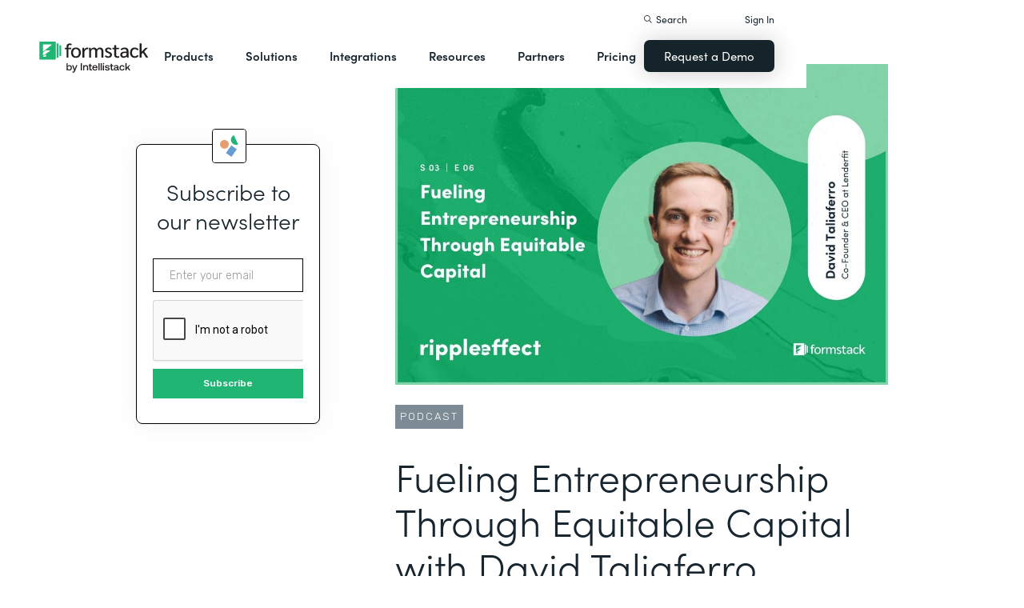

--- FILE ---
content_type: text/html; charset=utf-8
request_url: https://www.google.com/recaptcha/api2/anchor?ar=1&k=6LcLY4UqAAAAAM53qxFkqVoSwsSBfRlgB6rWtePW&co=aHR0cHM6Ly9zZWVrci5mb3Jtc3RhY2suY29tOjQ0Mw..&hl=en&v=PoyoqOPhxBO7pBk68S4YbpHZ&size=normal&anchor-ms=20000&execute-ms=30000&cb=x4l63bapjj95
body_size: 49333
content:
<!DOCTYPE HTML><html dir="ltr" lang="en"><head><meta http-equiv="Content-Type" content="text/html; charset=UTF-8">
<meta http-equiv="X-UA-Compatible" content="IE=edge">
<title>reCAPTCHA</title>
<style type="text/css">
/* cyrillic-ext */
@font-face {
  font-family: 'Roboto';
  font-style: normal;
  font-weight: 400;
  font-stretch: 100%;
  src: url(//fonts.gstatic.com/s/roboto/v48/KFO7CnqEu92Fr1ME7kSn66aGLdTylUAMa3GUBHMdazTgWw.woff2) format('woff2');
  unicode-range: U+0460-052F, U+1C80-1C8A, U+20B4, U+2DE0-2DFF, U+A640-A69F, U+FE2E-FE2F;
}
/* cyrillic */
@font-face {
  font-family: 'Roboto';
  font-style: normal;
  font-weight: 400;
  font-stretch: 100%;
  src: url(//fonts.gstatic.com/s/roboto/v48/KFO7CnqEu92Fr1ME7kSn66aGLdTylUAMa3iUBHMdazTgWw.woff2) format('woff2');
  unicode-range: U+0301, U+0400-045F, U+0490-0491, U+04B0-04B1, U+2116;
}
/* greek-ext */
@font-face {
  font-family: 'Roboto';
  font-style: normal;
  font-weight: 400;
  font-stretch: 100%;
  src: url(//fonts.gstatic.com/s/roboto/v48/KFO7CnqEu92Fr1ME7kSn66aGLdTylUAMa3CUBHMdazTgWw.woff2) format('woff2');
  unicode-range: U+1F00-1FFF;
}
/* greek */
@font-face {
  font-family: 'Roboto';
  font-style: normal;
  font-weight: 400;
  font-stretch: 100%;
  src: url(//fonts.gstatic.com/s/roboto/v48/KFO7CnqEu92Fr1ME7kSn66aGLdTylUAMa3-UBHMdazTgWw.woff2) format('woff2');
  unicode-range: U+0370-0377, U+037A-037F, U+0384-038A, U+038C, U+038E-03A1, U+03A3-03FF;
}
/* math */
@font-face {
  font-family: 'Roboto';
  font-style: normal;
  font-weight: 400;
  font-stretch: 100%;
  src: url(//fonts.gstatic.com/s/roboto/v48/KFO7CnqEu92Fr1ME7kSn66aGLdTylUAMawCUBHMdazTgWw.woff2) format('woff2');
  unicode-range: U+0302-0303, U+0305, U+0307-0308, U+0310, U+0312, U+0315, U+031A, U+0326-0327, U+032C, U+032F-0330, U+0332-0333, U+0338, U+033A, U+0346, U+034D, U+0391-03A1, U+03A3-03A9, U+03B1-03C9, U+03D1, U+03D5-03D6, U+03F0-03F1, U+03F4-03F5, U+2016-2017, U+2034-2038, U+203C, U+2040, U+2043, U+2047, U+2050, U+2057, U+205F, U+2070-2071, U+2074-208E, U+2090-209C, U+20D0-20DC, U+20E1, U+20E5-20EF, U+2100-2112, U+2114-2115, U+2117-2121, U+2123-214F, U+2190, U+2192, U+2194-21AE, U+21B0-21E5, U+21F1-21F2, U+21F4-2211, U+2213-2214, U+2216-22FF, U+2308-230B, U+2310, U+2319, U+231C-2321, U+2336-237A, U+237C, U+2395, U+239B-23B7, U+23D0, U+23DC-23E1, U+2474-2475, U+25AF, U+25B3, U+25B7, U+25BD, U+25C1, U+25CA, U+25CC, U+25FB, U+266D-266F, U+27C0-27FF, U+2900-2AFF, U+2B0E-2B11, U+2B30-2B4C, U+2BFE, U+3030, U+FF5B, U+FF5D, U+1D400-1D7FF, U+1EE00-1EEFF;
}
/* symbols */
@font-face {
  font-family: 'Roboto';
  font-style: normal;
  font-weight: 400;
  font-stretch: 100%;
  src: url(//fonts.gstatic.com/s/roboto/v48/KFO7CnqEu92Fr1ME7kSn66aGLdTylUAMaxKUBHMdazTgWw.woff2) format('woff2');
  unicode-range: U+0001-000C, U+000E-001F, U+007F-009F, U+20DD-20E0, U+20E2-20E4, U+2150-218F, U+2190, U+2192, U+2194-2199, U+21AF, U+21E6-21F0, U+21F3, U+2218-2219, U+2299, U+22C4-22C6, U+2300-243F, U+2440-244A, U+2460-24FF, U+25A0-27BF, U+2800-28FF, U+2921-2922, U+2981, U+29BF, U+29EB, U+2B00-2BFF, U+4DC0-4DFF, U+FFF9-FFFB, U+10140-1018E, U+10190-1019C, U+101A0, U+101D0-101FD, U+102E0-102FB, U+10E60-10E7E, U+1D2C0-1D2D3, U+1D2E0-1D37F, U+1F000-1F0FF, U+1F100-1F1AD, U+1F1E6-1F1FF, U+1F30D-1F30F, U+1F315, U+1F31C, U+1F31E, U+1F320-1F32C, U+1F336, U+1F378, U+1F37D, U+1F382, U+1F393-1F39F, U+1F3A7-1F3A8, U+1F3AC-1F3AF, U+1F3C2, U+1F3C4-1F3C6, U+1F3CA-1F3CE, U+1F3D4-1F3E0, U+1F3ED, U+1F3F1-1F3F3, U+1F3F5-1F3F7, U+1F408, U+1F415, U+1F41F, U+1F426, U+1F43F, U+1F441-1F442, U+1F444, U+1F446-1F449, U+1F44C-1F44E, U+1F453, U+1F46A, U+1F47D, U+1F4A3, U+1F4B0, U+1F4B3, U+1F4B9, U+1F4BB, U+1F4BF, U+1F4C8-1F4CB, U+1F4D6, U+1F4DA, U+1F4DF, U+1F4E3-1F4E6, U+1F4EA-1F4ED, U+1F4F7, U+1F4F9-1F4FB, U+1F4FD-1F4FE, U+1F503, U+1F507-1F50B, U+1F50D, U+1F512-1F513, U+1F53E-1F54A, U+1F54F-1F5FA, U+1F610, U+1F650-1F67F, U+1F687, U+1F68D, U+1F691, U+1F694, U+1F698, U+1F6AD, U+1F6B2, U+1F6B9-1F6BA, U+1F6BC, U+1F6C6-1F6CF, U+1F6D3-1F6D7, U+1F6E0-1F6EA, U+1F6F0-1F6F3, U+1F6F7-1F6FC, U+1F700-1F7FF, U+1F800-1F80B, U+1F810-1F847, U+1F850-1F859, U+1F860-1F887, U+1F890-1F8AD, U+1F8B0-1F8BB, U+1F8C0-1F8C1, U+1F900-1F90B, U+1F93B, U+1F946, U+1F984, U+1F996, U+1F9E9, U+1FA00-1FA6F, U+1FA70-1FA7C, U+1FA80-1FA89, U+1FA8F-1FAC6, U+1FACE-1FADC, U+1FADF-1FAE9, U+1FAF0-1FAF8, U+1FB00-1FBFF;
}
/* vietnamese */
@font-face {
  font-family: 'Roboto';
  font-style: normal;
  font-weight: 400;
  font-stretch: 100%;
  src: url(//fonts.gstatic.com/s/roboto/v48/KFO7CnqEu92Fr1ME7kSn66aGLdTylUAMa3OUBHMdazTgWw.woff2) format('woff2');
  unicode-range: U+0102-0103, U+0110-0111, U+0128-0129, U+0168-0169, U+01A0-01A1, U+01AF-01B0, U+0300-0301, U+0303-0304, U+0308-0309, U+0323, U+0329, U+1EA0-1EF9, U+20AB;
}
/* latin-ext */
@font-face {
  font-family: 'Roboto';
  font-style: normal;
  font-weight: 400;
  font-stretch: 100%;
  src: url(//fonts.gstatic.com/s/roboto/v48/KFO7CnqEu92Fr1ME7kSn66aGLdTylUAMa3KUBHMdazTgWw.woff2) format('woff2');
  unicode-range: U+0100-02BA, U+02BD-02C5, U+02C7-02CC, U+02CE-02D7, U+02DD-02FF, U+0304, U+0308, U+0329, U+1D00-1DBF, U+1E00-1E9F, U+1EF2-1EFF, U+2020, U+20A0-20AB, U+20AD-20C0, U+2113, U+2C60-2C7F, U+A720-A7FF;
}
/* latin */
@font-face {
  font-family: 'Roboto';
  font-style: normal;
  font-weight: 400;
  font-stretch: 100%;
  src: url(//fonts.gstatic.com/s/roboto/v48/KFO7CnqEu92Fr1ME7kSn66aGLdTylUAMa3yUBHMdazQ.woff2) format('woff2');
  unicode-range: U+0000-00FF, U+0131, U+0152-0153, U+02BB-02BC, U+02C6, U+02DA, U+02DC, U+0304, U+0308, U+0329, U+2000-206F, U+20AC, U+2122, U+2191, U+2193, U+2212, U+2215, U+FEFF, U+FFFD;
}
/* cyrillic-ext */
@font-face {
  font-family: 'Roboto';
  font-style: normal;
  font-weight: 500;
  font-stretch: 100%;
  src: url(//fonts.gstatic.com/s/roboto/v48/KFO7CnqEu92Fr1ME7kSn66aGLdTylUAMa3GUBHMdazTgWw.woff2) format('woff2');
  unicode-range: U+0460-052F, U+1C80-1C8A, U+20B4, U+2DE0-2DFF, U+A640-A69F, U+FE2E-FE2F;
}
/* cyrillic */
@font-face {
  font-family: 'Roboto';
  font-style: normal;
  font-weight: 500;
  font-stretch: 100%;
  src: url(//fonts.gstatic.com/s/roboto/v48/KFO7CnqEu92Fr1ME7kSn66aGLdTylUAMa3iUBHMdazTgWw.woff2) format('woff2');
  unicode-range: U+0301, U+0400-045F, U+0490-0491, U+04B0-04B1, U+2116;
}
/* greek-ext */
@font-face {
  font-family: 'Roboto';
  font-style: normal;
  font-weight: 500;
  font-stretch: 100%;
  src: url(//fonts.gstatic.com/s/roboto/v48/KFO7CnqEu92Fr1ME7kSn66aGLdTylUAMa3CUBHMdazTgWw.woff2) format('woff2');
  unicode-range: U+1F00-1FFF;
}
/* greek */
@font-face {
  font-family: 'Roboto';
  font-style: normal;
  font-weight: 500;
  font-stretch: 100%;
  src: url(//fonts.gstatic.com/s/roboto/v48/KFO7CnqEu92Fr1ME7kSn66aGLdTylUAMa3-UBHMdazTgWw.woff2) format('woff2');
  unicode-range: U+0370-0377, U+037A-037F, U+0384-038A, U+038C, U+038E-03A1, U+03A3-03FF;
}
/* math */
@font-face {
  font-family: 'Roboto';
  font-style: normal;
  font-weight: 500;
  font-stretch: 100%;
  src: url(//fonts.gstatic.com/s/roboto/v48/KFO7CnqEu92Fr1ME7kSn66aGLdTylUAMawCUBHMdazTgWw.woff2) format('woff2');
  unicode-range: U+0302-0303, U+0305, U+0307-0308, U+0310, U+0312, U+0315, U+031A, U+0326-0327, U+032C, U+032F-0330, U+0332-0333, U+0338, U+033A, U+0346, U+034D, U+0391-03A1, U+03A3-03A9, U+03B1-03C9, U+03D1, U+03D5-03D6, U+03F0-03F1, U+03F4-03F5, U+2016-2017, U+2034-2038, U+203C, U+2040, U+2043, U+2047, U+2050, U+2057, U+205F, U+2070-2071, U+2074-208E, U+2090-209C, U+20D0-20DC, U+20E1, U+20E5-20EF, U+2100-2112, U+2114-2115, U+2117-2121, U+2123-214F, U+2190, U+2192, U+2194-21AE, U+21B0-21E5, U+21F1-21F2, U+21F4-2211, U+2213-2214, U+2216-22FF, U+2308-230B, U+2310, U+2319, U+231C-2321, U+2336-237A, U+237C, U+2395, U+239B-23B7, U+23D0, U+23DC-23E1, U+2474-2475, U+25AF, U+25B3, U+25B7, U+25BD, U+25C1, U+25CA, U+25CC, U+25FB, U+266D-266F, U+27C0-27FF, U+2900-2AFF, U+2B0E-2B11, U+2B30-2B4C, U+2BFE, U+3030, U+FF5B, U+FF5D, U+1D400-1D7FF, U+1EE00-1EEFF;
}
/* symbols */
@font-face {
  font-family: 'Roboto';
  font-style: normal;
  font-weight: 500;
  font-stretch: 100%;
  src: url(//fonts.gstatic.com/s/roboto/v48/KFO7CnqEu92Fr1ME7kSn66aGLdTylUAMaxKUBHMdazTgWw.woff2) format('woff2');
  unicode-range: U+0001-000C, U+000E-001F, U+007F-009F, U+20DD-20E0, U+20E2-20E4, U+2150-218F, U+2190, U+2192, U+2194-2199, U+21AF, U+21E6-21F0, U+21F3, U+2218-2219, U+2299, U+22C4-22C6, U+2300-243F, U+2440-244A, U+2460-24FF, U+25A0-27BF, U+2800-28FF, U+2921-2922, U+2981, U+29BF, U+29EB, U+2B00-2BFF, U+4DC0-4DFF, U+FFF9-FFFB, U+10140-1018E, U+10190-1019C, U+101A0, U+101D0-101FD, U+102E0-102FB, U+10E60-10E7E, U+1D2C0-1D2D3, U+1D2E0-1D37F, U+1F000-1F0FF, U+1F100-1F1AD, U+1F1E6-1F1FF, U+1F30D-1F30F, U+1F315, U+1F31C, U+1F31E, U+1F320-1F32C, U+1F336, U+1F378, U+1F37D, U+1F382, U+1F393-1F39F, U+1F3A7-1F3A8, U+1F3AC-1F3AF, U+1F3C2, U+1F3C4-1F3C6, U+1F3CA-1F3CE, U+1F3D4-1F3E0, U+1F3ED, U+1F3F1-1F3F3, U+1F3F5-1F3F7, U+1F408, U+1F415, U+1F41F, U+1F426, U+1F43F, U+1F441-1F442, U+1F444, U+1F446-1F449, U+1F44C-1F44E, U+1F453, U+1F46A, U+1F47D, U+1F4A3, U+1F4B0, U+1F4B3, U+1F4B9, U+1F4BB, U+1F4BF, U+1F4C8-1F4CB, U+1F4D6, U+1F4DA, U+1F4DF, U+1F4E3-1F4E6, U+1F4EA-1F4ED, U+1F4F7, U+1F4F9-1F4FB, U+1F4FD-1F4FE, U+1F503, U+1F507-1F50B, U+1F50D, U+1F512-1F513, U+1F53E-1F54A, U+1F54F-1F5FA, U+1F610, U+1F650-1F67F, U+1F687, U+1F68D, U+1F691, U+1F694, U+1F698, U+1F6AD, U+1F6B2, U+1F6B9-1F6BA, U+1F6BC, U+1F6C6-1F6CF, U+1F6D3-1F6D7, U+1F6E0-1F6EA, U+1F6F0-1F6F3, U+1F6F7-1F6FC, U+1F700-1F7FF, U+1F800-1F80B, U+1F810-1F847, U+1F850-1F859, U+1F860-1F887, U+1F890-1F8AD, U+1F8B0-1F8BB, U+1F8C0-1F8C1, U+1F900-1F90B, U+1F93B, U+1F946, U+1F984, U+1F996, U+1F9E9, U+1FA00-1FA6F, U+1FA70-1FA7C, U+1FA80-1FA89, U+1FA8F-1FAC6, U+1FACE-1FADC, U+1FADF-1FAE9, U+1FAF0-1FAF8, U+1FB00-1FBFF;
}
/* vietnamese */
@font-face {
  font-family: 'Roboto';
  font-style: normal;
  font-weight: 500;
  font-stretch: 100%;
  src: url(//fonts.gstatic.com/s/roboto/v48/KFO7CnqEu92Fr1ME7kSn66aGLdTylUAMa3OUBHMdazTgWw.woff2) format('woff2');
  unicode-range: U+0102-0103, U+0110-0111, U+0128-0129, U+0168-0169, U+01A0-01A1, U+01AF-01B0, U+0300-0301, U+0303-0304, U+0308-0309, U+0323, U+0329, U+1EA0-1EF9, U+20AB;
}
/* latin-ext */
@font-face {
  font-family: 'Roboto';
  font-style: normal;
  font-weight: 500;
  font-stretch: 100%;
  src: url(//fonts.gstatic.com/s/roboto/v48/KFO7CnqEu92Fr1ME7kSn66aGLdTylUAMa3KUBHMdazTgWw.woff2) format('woff2');
  unicode-range: U+0100-02BA, U+02BD-02C5, U+02C7-02CC, U+02CE-02D7, U+02DD-02FF, U+0304, U+0308, U+0329, U+1D00-1DBF, U+1E00-1E9F, U+1EF2-1EFF, U+2020, U+20A0-20AB, U+20AD-20C0, U+2113, U+2C60-2C7F, U+A720-A7FF;
}
/* latin */
@font-face {
  font-family: 'Roboto';
  font-style: normal;
  font-weight: 500;
  font-stretch: 100%;
  src: url(//fonts.gstatic.com/s/roboto/v48/KFO7CnqEu92Fr1ME7kSn66aGLdTylUAMa3yUBHMdazQ.woff2) format('woff2');
  unicode-range: U+0000-00FF, U+0131, U+0152-0153, U+02BB-02BC, U+02C6, U+02DA, U+02DC, U+0304, U+0308, U+0329, U+2000-206F, U+20AC, U+2122, U+2191, U+2193, U+2212, U+2215, U+FEFF, U+FFFD;
}
/* cyrillic-ext */
@font-face {
  font-family: 'Roboto';
  font-style: normal;
  font-weight: 900;
  font-stretch: 100%;
  src: url(//fonts.gstatic.com/s/roboto/v48/KFO7CnqEu92Fr1ME7kSn66aGLdTylUAMa3GUBHMdazTgWw.woff2) format('woff2');
  unicode-range: U+0460-052F, U+1C80-1C8A, U+20B4, U+2DE0-2DFF, U+A640-A69F, U+FE2E-FE2F;
}
/* cyrillic */
@font-face {
  font-family: 'Roboto';
  font-style: normal;
  font-weight: 900;
  font-stretch: 100%;
  src: url(//fonts.gstatic.com/s/roboto/v48/KFO7CnqEu92Fr1ME7kSn66aGLdTylUAMa3iUBHMdazTgWw.woff2) format('woff2');
  unicode-range: U+0301, U+0400-045F, U+0490-0491, U+04B0-04B1, U+2116;
}
/* greek-ext */
@font-face {
  font-family: 'Roboto';
  font-style: normal;
  font-weight: 900;
  font-stretch: 100%;
  src: url(//fonts.gstatic.com/s/roboto/v48/KFO7CnqEu92Fr1ME7kSn66aGLdTylUAMa3CUBHMdazTgWw.woff2) format('woff2');
  unicode-range: U+1F00-1FFF;
}
/* greek */
@font-face {
  font-family: 'Roboto';
  font-style: normal;
  font-weight: 900;
  font-stretch: 100%;
  src: url(//fonts.gstatic.com/s/roboto/v48/KFO7CnqEu92Fr1ME7kSn66aGLdTylUAMa3-UBHMdazTgWw.woff2) format('woff2');
  unicode-range: U+0370-0377, U+037A-037F, U+0384-038A, U+038C, U+038E-03A1, U+03A3-03FF;
}
/* math */
@font-face {
  font-family: 'Roboto';
  font-style: normal;
  font-weight: 900;
  font-stretch: 100%;
  src: url(//fonts.gstatic.com/s/roboto/v48/KFO7CnqEu92Fr1ME7kSn66aGLdTylUAMawCUBHMdazTgWw.woff2) format('woff2');
  unicode-range: U+0302-0303, U+0305, U+0307-0308, U+0310, U+0312, U+0315, U+031A, U+0326-0327, U+032C, U+032F-0330, U+0332-0333, U+0338, U+033A, U+0346, U+034D, U+0391-03A1, U+03A3-03A9, U+03B1-03C9, U+03D1, U+03D5-03D6, U+03F0-03F1, U+03F4-03F5, U+2016-2017, U+2034-2038, U+203C, U+2040, U+2043, U+2047, U+2050, U+2057, U+205F, U+2070-2071, U+2074-208E, U+2090-209C, U+20D0-20DC, U+20E1, U+20E5-20EF, U+2100-2112, U+2114-2115, U+2117-2121, U+2123-214F, U+2190, U+2192, U+2194-21AE, U+21B0-21E5, U+21F1-21F2, U+21F4-2211, U+2213-2214, U+2216-22FF, U+2308-230B, U+2310, U+2319, U+231C-2321, U+2336-237A, U+237C, U+2395, U+239B-23B7, U+23D0, U+23DC-23E1, U+2474-2475, U+25AF, U+25B3, U+25B7, U+25BD, U+25C1, U+25CA, U+25CC, U+25FB, U+266D-266F, U+27C0-27FF, U+2900-2AFF, U+2B0E-2B11, U+2B30-2B4C, U+2BFE, U+3030, U+FF5B, U+FF5D, U+1D400-1D7FF, U+1EE00-1EEFF;
}
/* symbols */
@font-face {
  font-family: 'Roboto';
  font-style: normal;
  font-weight: 900;
  font-stretch: 100%;
  src: url(//fonts.gstatic.com/s/roboto/v48/KFO7CnqEu92Fr1ME7kSn66aGLdTylUAMaxKUBHMdazTgWw.woff2) format('woff2');
  unicode-range: U+0001-000C, U+000E-001F, U+007F-009F, U+20DD-20E0, U+20E2-20E4, U+2150-218F, U+2190, U+2192, U+2194-2199, U+21AF, U+21E6-21F0, U+21F3, U+2218-2219, U+2299, U+22C4-22C6, U+2300-243F, U+2440-244A, U+2460-24FF, U+25A0-27BF, U+2800-28FF, U+2921-2922, U+2981, U+29BF, U+29EB, U+2B00-2BFF, U+4DC0-4DFF, U+FFF9-FFFB, U+10140-1018E, U+10190-1019C, U+101A0, U+101D0-101FD, U+102E0-102FB, U+10E60-10E7E, U+1D2C0-1D2D3, U+1D2E0-1D37F, U+1F000-1F0FF, U+1F100-1F1AD, U+1F1E6-1F1FF, U+1F30D-1F30F, U+1F315, U+1F31C, U+1F31E, U+1F320-1F32C, U+1F336, U+1F378, U+1F37D, U+1F382, U+1F393-1F39F, U+1F3A7-1F3A8, U+1F3AC-1F3AF, U+1F3C2, U+1F3C4-1F3C6, U+1F3CA-1F3CE, U+1F3D4-1F3E0, U+1F3ED, U+1F3F1-1F3F3, U+1F3F5-1F3F7, U+1F408, U+1F415, U+1F41F, U+1F426, U+1F43F, U+1F441-1F442, U+1F444, U+1F446-1F449, U+1F44C-1F44E, U+1F453, U+1F46A, U+1F47D, U+1F4A3, U+1F4B0, U+1F4B3, U+1F4B9, U+1F4BB, U+1F4BF, U+1F4C8-1F4CB, U+1F4D6, U+1F4DA, U+1F4DF, U+1F4E3-1F4E6, U+1F4EA-1F4ED, U+1F4F7, U+1F4F9-1F4FB, U+1F4FD-1F4FE, U+1F503, U+1F507-1F50B, U+1F50D, U+1F512-1F513, U+1F53E-1F54A, U+1F54F-1F5FA, U+1F610, U+1F650-1F67F, U+1F687, U+1F68D, U+1F691, U+1F694, U+1F698, U+1F6AD, U+1F6B2, U+1F6B9-1F6BA, U+1F6BC, U+1F6C6-1F6CF, U+1F6D3-1F6D7, U+1F6E0-1F6EA, U+1F6F0-1F6F3, U+1F6F7-1F6FC, U+1F700-1F7FF, U+1F800-1F80B, U+1F810-1F847, U+1F850-1F859, U+1F860-1F887, U+1F890-1F8AD, U+1F8B0-1F8BB, U+1F8C0-1F8C1, U+1F900-1F90B, U+1F93B, U+1F946, U+1F984, U+1F996, U+1F9E9, U+1FA00-1FA6F, U+1FA70-1FA7C, U+1FA80-1FA89, U+1FA8F-1FAC6, U+1FACE-1FADC, U+1FADF-1FAE9, U+1FAF0-1FAF8, U+1FB00-1FBFF;
}
/* vietnamese */
@font-face {
  font-family: 'Roboto';
  font-style: normal;
  font-weight: 900;
  font-stretch: 100%;
  src: url(//fonts.gstatic.com/s/roboto/v48/KFO7CnqEu92Fr1ME7kSn66aGLdTylUAMa3OUBHMdazTgWw.woff2) format('woff2');
  unicode-range: U+0102-0103, U+0110-0111, U+0128-0129, U+0168-0169, U+01A0-01A1, U+01AF-01B0, U+0300-0301, U+0303-0304, U+0308-0309, U+0323, U+0329, U+1EA0-1EF9, U+20AB;
}
/* latin-ext */
@font-face {
  font-family: 'Roboto';
  font-style: normal;
  font-weight: 900;
  font-stretch: 100%;
  src: url(//fonts.gstatic.com/s/roboto/v48/KFO7CnqEu92Fr1ME7kSn66aGLdTylUAMa3KUBHMdazTgWw.woff2) format('woff2');
  unicode-range: U+0100-02BA, U+02BD-02C5, U+02C7-02CC, U+02CE-02D7, U+02DD-02FF, U+0304, U+0308, U+0329, U+1D00-1DBF, U+1E00-1E9F, U+1EF2-1EFF, U+2020, U+20A0-20AB, U+20AD-20C0, U+2113, U+2C60-2C7F, U+A720-A7FF;
}
/* latin */
@font-face {
  font-family: 'Roboto';
  font-style: normal;
  font-weight: 900;
  font-stretch: 100%;
  src: url(//fonts.gstatic.com/s/roboto/v48/KFO7CnqEu92Fr1ME7kSn66aGLdTylUAMa3yUBHMdazQ.woff2) format('woff2');
  unicode-range: U+0000-00FF, U+0131, U+0152-0153, U+02BB-02BC, U+02C6, U+02DA, U+02DC, U+0304, U+0308, U+0329, U+2000-206F, U+20AC, U+2122, U+2191, U+2193, U+2212, U+2215, U+FEFF, U+FFFD;
}

</style>
<link rel="stylesheet" type="text/css" href="https://www.gstatic.com/recaptcha/releases/PoyoqOPhxBO7pBk68S4YbpHZ/styles__ltr.css">
<script nonce="FwgjRFgBbcJyppip3TO75Q" type="text/javascript">window['__recaptcha_api'] = 'https://www.google.com/recaptcha/api2/';</script>
<script type="text/javascript" src="https://www.gstatic.com/recaptcha/releases/PoyoqOPhxBO7pBk68S4YbpHZ/recaptcha__en.js" nonce="FwgjRFgBbcJyppip3TO75Q">
      
    </script></head>
<body><div id="rc-anchor-alert" class="rc-anchor-alert"></div>
<input type="hidden" id="recaptcha-token" value="[base64]">
<script type="text/javascript" nonce="FwgjRFgBbcJyppip3TO75Q">
      recaptcha.anchor.Main.init("[\x22ainput\x22,[\x22bgdata\x22,\x22\x22,\[base64]/[base64]/[base64]/[base64]/[base64]/[base64]/KGcoTywyNTMsTy5PKSxVRyhPLEMpKTpnKE8sMjUzLEMpLE8pKSxsKSksTykpfSxieT1mdW5jdGlvbihDLE8sdSxsKXtmb3IobD0odT1SKEMpLDApO08+MDtPLS0pbD1sPDw4fFooQyk7ZyhDLHUsbCl9LFVHPWZ1bmN0aW9uKEMsTyl7Qy5pLmxlbmd0aD4xMDQ/[base64]/[base64]/[base64]/[base64]/[base64]/[base64]/[base64]\\u003d\x22,\[base64]\x22,\x22QylxwrFaw5NUAsKTesKAdT0YIAHDjcKyZhkmwqURw6VSAsORXn8YwonDoyhew7vCtXFgwq/CpMKHahNSWUMCKzwbwpzDpMOHwoJYwrzDpEjDn8KsC8KzNl3DtsKAZMKewpPCrAPCocOZXcKoQm7CpyDDpMOQEDPClBzDh8KJW8K+E0shQGJXKFXCjsKTw5sLwpFiMD9lw6fCj8Kww7LDs8K+w7vCnDEtFMOlIQnDvQhZw4/CpMORUsONwp3DtxDDgcKzwrpmEcKKwqnDscOpWQwMZcK5w7HConcMc1xkw6/DtsKOw4Mcby3Cv8KXw6fDuMK4wqbClC8Iw5Fcw67Dkx/DssO4bH5xOmElw49accKNw4VqcE/[base64]/wpBsw7ArJcK/HcOiwoXCnmVdw7PDjRtVw5DDk0TCuFcowqoZa8OxYcKuwqwDLgnDmBMzMMKVPHrCnMKdw7dDwo5Mw4sKwprDgsKYw7fCgVXDqEtfDMOldmZCXHbDo25kwrDCmwbClcOkARcUw4MhK3x0w4HCgsOWIFTCnWk/ScOhIcKjEsKgVsOGwo94woTClDkdG0PDgHTDkEPChGt1bcK8w5F4D8OPMEowwo/DqcKZA0VFUcOJOMKNwoHCqD/ChA4vKnNEwp3ChUXDh0bDnX5OBQVAw5HCq1HDocO+w4Axw5pFdWd6w5QWDW1RGsORw50bw6EBw6Nrwr7DvMKbw7PDugbDsATDlsKWZGVhXnLCvsO4wr/Cun3DhzNcWQLDj8O7YcOIw7JsTMK6w6vDoMKdFMKrcMOVwpo2w4x+w6lcwqPCtXHCllo3dMKRw5Nzw7IJJGpVwpwswpvDssK+w6PDoUF6bMKzw5fCqWFvwpTDo8O5XsOBUnXChwXDjCvCi8KxTk/DhMOiaMORw7J/TQI6QBHDr8OPbi7Dmkk4PDtuH0zCoVLDrcKxEsOANsKTW0LDlijCgAPDlktPwpUtWcOGdsOFwqzCnnkUV3jChcKEKCV5w4JuwqoDw58gTh0UwqwpO2/[base64]/D203w6JHwph3w6teF8O6W8OIcMKtV1coGz/CnVU2XsOOYDwgwpHCmRA1wqPClEvCujDDr8Kkwo/[base64]/CkmnClcK4cMOEw4DDkGFKw4nDqSkvwrTDlgvDnlQlAsOQwpQ6wrdnw7/Do8Kow5zCsywhTzzDl8K9f216J8Kdw7UYTGTDj8OwwqDDsEVKw60qRkQTwrwbw7DCpMKowpsHwovDhcOLwpx0wos/w6JHDULDqxo/[base64]/DgcOca8OoXcOLfAzCisK2QMO0w6t8w5ReH0ARa8KWwojCpmvDpF3CjEPDmsKmw7R0wo5pw53CsnhDJmZ5w4BOSg7CpSYkbgTDmhzCoDEWIjAbWVrCt8Owe8OYesK8wp7CkCLDucOEO8Ocw48QYsO8QVPDosKrNXx4KMOECE/DvcO4RWPCisK1w6rDjcOnKsKJCcKvXXRNHBnDt8KlARPCnMOBw5HCr8OeZArChyo+DcKNHULClMO3w6k1NMKRw6o8PMKAFsKSw6nDusKhwozCkcO/[base64]/YsOuQzRiMsKVNyABw6fDrSUmfMKbw5IUw53Ct8KJwp7CkcK+wpvCoRjDmETClsK2FgkZQnIHwpzCjFLDvx7CqAXCgsKaw7Q5w50Jw6BTUmx3bjDCuVwhwpcxwptKw7PDsHbDhQzCqcOvT39VwqPDvMOGw4zDnTbCqcKSCcOOw7NDw6AnRBovZ8OpwrHDhcKswo/[base64]/wo8KwrHCkVggwpMhaMO2KcKNwoHDsDgDw6DCocOKQcOkwpNRw74hwozCmgFQDV/CuTHCqcKLw47Dkm/DlF5uSz8kFcKJwq5Hwp3CuMKawrbDumTCgAgKw4k8d8KlwojDisKnw53DsTY1wpx7NMKRwrHCgsK5TGUhwrIHBsOPKcKXw5wkTT7DoVw9w4rCi8OCU38TVknDj8KPT8OzwojDksKfH8Kvw58MG8OEdCrDm3rDssKJbMOMw4fDhsKgwrB0BgU+w7x2VRDDlsKxw4EhPg/DgB3Cs8Onwqt5RzkrwpPCp0UKw5s5AQ3DpMOOw5nCsElMw79Bwp/[base64]/[base64]/DjTTDsVNtRcKkcnRzC8Oqw5jCuMO5OUfCpwrDnwzCsMKjw71Yw4onZcOaw5zDisO9w4kDwrtvMsOrKXdnwrAlLkbDgMOld8Olw4XCm1YJG1nDqwvDrcKnw6fCvsOKw7LDjykiwoHDs2/CocORw5gkwojCryVKdMKNPMKSw7rDpsOLPwjDtkdaw5fDv8OkwpdewobDpirDicKzZSlBCVUieDkSBcK9w5rCnF9LLMOdwpQ+JsK4fVPCocOqwqvCrMOvwpJqMnJ9D151fxJ3EsOOw6ciBxfDm8KCAMOawr8/RnvDrBjCi2XCk8KFwp7DuXo8B1wdwoRhARvCjlh1woEIIcKaw5HDoXHCvsO5w49rwofCt8KyEcKzb1HClcO1w5DDi8OoWcOew6XClMKVw54NwpgBwrVww5/[base64]/ChXrCocKXGgBRw69KwqpbP8OcY8OVCiRVIDLDmzzDjQ/Dv3XDp3PDj8Kpwpp0w6fCoMKvCmPDqCnCk8KZIzLCpnLDt8Kww7ESFsKYPkg4w5jClmDDlxDCv8KTWMO+wprDhj4CRlTCmDbDtnfCjjVQcTDCmsOuwrcRw5DDqcKYfh/CtBpfL0jClsKcwoXCtV/DvcOYPRLDjcOUIEdMw4USw5vDnsKLc2DCi8O0ZSsYBcKUNAPDggPDhcOqEz/ClzA6BMKwwqPCiMKZRcOhw4DDsCR9wrgqwpllEDnCpsK3I8OvwpMKJ1RGOS1DecObWxVtDXzDtzFUQSF7w5HDrg3ClMKawo/DlMOkw5RbEjrCiMKGw5QARDPDtMOeXBAow5QHYmxONcOxw47DqsKHw4NXw5IsWjrCoVBKHMKFw6NCO8O2w7odwox2b8KRw7I2Explw7xudcO+w6tZwo3DosKoOFbCmMKgdyUDw4ltw7tNdy/CqsOZHlbDuRo4FDMYVCc6wqNETBjDtjPDscOyUSQyV8K1eMKhw6FxewjDjizCl30zw54OT3rDh8O0wpTDu2zDlsOUe8K+w5wjDwhaOgrDjBh9wrrDqMO6OiLDmMKDAhN0H8O8w6XDgsKOw5rCqjfCn8OgB1/CnMKiw6gawofCpQjCgsOuNsOlw64adHYwwqfCsDpvZz/DoAMxTDEcw4JDw7HDg8O3w7IOHhsYLDsGwpjDjVzCgGIyOcK/Hy7Dm8OZVBDDqjXDhcK0bRxxJcKYw7LDghoZw5fClsOKRcOJw7nCscO5w5xIw77DtsKdQjLCnGVdwqzDrMKfw40HTzvDicOGJcKgw70HFcOvw6TCr8OSw73CqcOaE8OCwprDncOeUQEcFlZKJ3QHwq05bAVrHF8tAMKnNcODSm3DkMOaDiBiw43DnR/Do8KQG8OAPMK5wqLCrTsOTTVpw6BLBcOcw4gCHsO+woLDlBPCqAhAwqvDjVxQwqxuFjsbw7jCrcO2MmDCr8KECMOTZsKycsKew5/CkCfDp8OiL8OTbmbDjSPCpMOKw5PCqAJCU8OXw4BbG3NrXR3CqWQjacOmw7tQwrxYZ3DDkj/CmkoZw4puw4XDh8KQw5/Dn8OzfTl3wrpEfsKkNAsiJTzDlWxnTRljwqs9emVIWFJ1UllNHAwWw69AOlvCrcK+CsOrwqXDkivDg8O5O8OISmg8wrbDvcKZBjk+wrA8R8Kow6jCpyPDkMKSMSjCv8KLw5jDgsOtw5gywrTCjsOGT0wrw4PCiUTCuQbCvkEsTB0/cBNpwp3Cn8OuwqAXw6fCqMO9Q3jDu8OVYDfCs3TDiirCoDt4w5Buw5/CoRVuwpnCshBOImnCrC4OVkvDqUIXw43CsMOFPsKOwo/CjcKXGcKeBcKJw4BVw4xCwqjCqDLCjiQMwq7CtCxaw7LCnyDDmsO0HcODfFB+X8K5JGIYwqnChMO4w5tsfMKqZkzCkwDDni7CvcKOMQZ0UcOLw43CqiXCksOiwonDt0JRFE/[base64]/CoMOgQybDrsKrcmp+VUjCpEQfwqbClcKAO8OcRsO+w5/DqhzCplBBw6vDhcKZOGTCuVgMYzTCqxglEDRnUVbCqjUPwoYIw5oPUzADwqt0FsOrScK/LcOawqrDscKhwqfCl3/Cmzcyw75Zw7QRBD/ChVzCiWYDNsOQw4kCWVXCksO+e8KcccKQB8KeG8OiwoPDo1PCtknDtHAxKcKAQcOvD8OWw7NHNB9aw5RRXj1IccODTxgoA8KPU2oFw4vCox0yNAoQO8OywoEXdX3Cv8OOF8Oawq/DggALZ8OWw74SW8OAEwF6wpRKbB7Dp8OwWMO5wq7DonHDogkzw6xbRsKbworDmlVnVcOnwqJIFcKXwqJ6w6/DjcKYUyDDksKrXlrCsRxIw45uVcKHc8KmHcKJw5Npw4nClTUIwpgWw78QwoUfwoNGQcKKBlxawo9KwqNYLRHCgsKtw5jDmwolw4ZzcMK+w7nCt8KvdB9Zw5rCjF7CrgzDosO0ZTRUwpXCsW4Sw4rCjgdJY0TDr8KKwqIRwr3CtcO/wqItwqUcCsO3w5nCj03ChcOZw7rCocOywplGw7wRCR3DjQojwqBow4hLLV/[base64]/Dq1/[base64]/Cs2HDrcOnwpR3ABnCscKrRGzDmEcyakbDqMOJFsK/fMOPw75XJcKew5RXb0lxeDTCjQV1QyhJwqBvWltMVAQUTUYjw6Fvw5QTwq9tw6nCnA1Fw5ABwrdjZMOrw7QvN8K0B8Opw7tuw6VxYFdMwr5dL8KEw4JUw7zDlm57wrlqXcK9dzRFw4DDrsO+VcODwrkLIA8kFMKFFgvDnQQgwoLDosOhEVjCph7CpcO/GcKvWsKNTsOzwprCrXM6wrk0wr3DpXzCtsOvDcOOwrjDmMOxw5AqwpFfw6ITIDPDuMKaa8KdHMOzeG3DmwfDqMKKw4nDlFwSwqdYw5vDvcOQwo14wrfCmsKvYMKwQ8KPYcKaanvCgwBcwqbDozh/DHLCk8OQdFlTBsOtJsKBw69PZyjDtsKKesKEUB3DoAbDlcKtw5fDp313wooKwqdyw6PDqCPChsKXPyoEwqtHwrvDv8KTw7XCv8OIwp4twqXCiMKEwpDDhsKwwo3Cuy/CmVUTBzYkw7bDrsOnw5ZBVwUhARPDkjtHI8KLw6phw7jDkMKnwrTDlMOGw6ZAwpQjNsOTwrc0w7FELcOGwprCpFPCt8OQworDjcO/C8OWLsOrwo4aOcKNDcKUWXvCtsOhwrbDgBjDrcKywoUhw6LCu8KNw57DrG9Kw7TCnsOMAsOSG8KsBcOgNcOGw4NvwprCvMOuw4nCgcOqw7/Dh8K2NcKrw6d+w40rOsOOw6MvworClRwrWERVw7FdwqV5VgduZsO0wpjCg8Klw4nCiSjDoTM0NsO9csOfQMKowqnCh8OGSwjDs3AKEx7DlcOXG8OMClsDSsORGnPDlcOCHMOgwrnCqcO3DMKHw7fDgknDgi7DqWDCpcOWw4/Ds8K+J1oyKF13My3CssO7w6LDs8KqwqHDvsO4WcKrOTNiJVE7wo0BV8OhNBDDg8KMw5p3w6PCngMswpfClcOswozCsB7CjMO+w73Dl8Otwqd/wqpsEMKjwr3Dl8K3F8O6KsKkw6rChsOrGWrCqC/[base64]/VsK2MErDm1cdwoIfFFrDiSPCs3PCrW7DqcOkw5bDi8OxwrbCiAnDv1DCk8OmwodUMsK2w7Yrw4vDqkkPwqxlGQ7DknHDqsKrwosAImfCqCvDtcK8aWDDvnAwDkFmwqskDsKEw4HCnsO2bsKuAyd8Tzwkwr5sw4nCtcO5AHNpZcKaw44/[base64]/cMOgw5jCgnfDtBh/w57DnMKQV8ORw7/[base64]/Dpn0Zw5TCszjDlA/DjMO/w5IedzILfMKZwpjDh8KPesK3w5ZswqpVw4xDJMKEwrlDw5kUwqJtPsKWEhsnA8Kew4Brw77DtcKDwptzw5DDoCzCsQTCtsOQX1o6GMK6ZMOrMBZPwqVkw5Biw7Irw60MwrzCk3LDpsO0KcKNw7B2w4rCvsOteMKCw6bDnixyUALDpRXCgMOdIcKFDsO/[base64]/CoMOSw6vDj8Ocwq/CjFTDssKhVMOqMcK4wpTCpsKmw4vCl8Kjw5zClcKVwpFOewEawpTDtm3ChR9jMcKkR8K5wr3Ct8OIw5Yzwp7ClsKEw6AHUAVdFQ54wrFKw6jDtMOoTsKvFSrCvcKKwqnDnsOqBMOVZsOOAMKKRsO/fk/Dm1vCo1LDuw7DgcOZFU/Dk2rDrsO+w6okwp7DvzVcwpfDssOxW8KNQE9pUw50w6RWEMKmwp3DiyZFK8Kjw4M0w7QuTmvCl2scUHI/DRXCrUVHeBjDtinDl1IewpzDinl0wovCk8OQalNzwpHCmsKqw6dzw6FPw6pWa8KkwqrDrg/CmV/CvkAbw5rDgmDDj8Krwr0Vwr45HsK/wrHCssKcwrBFw7wtwojDsy7CmhRsR23CoMOWw5PCvMOCLsOKw4PDvXrDocOScMKePl8Kw47Dr8O0PFZpT8KtXHMywrEgwoIpwqQMWMOUHlfCl8KPw5c4bcOwQRlww7UkwrPCrFljbsKhBkvCq8KaCWHCmcO2PjJ/wptiw4EwfMK1w7bCicK4BMOiLi9awrbCgMOUw40la8K6w48swoLCsyRdAcOuMS7Ck8KyfybCkXDCpwHCicKPwpXCn8KtEBLChsOZJSkjw4wqUztow58MSn3Coz/DrScKa8OmRcKHw4jDo13DqcO+w7jDpnzDrVrDnFbDpsK3w7tIw4xBBgA/DcKTw43CmzTCvcO0wqfCiSBeM2BxbyDDrWNUw6jDsBFGwrNyKkDClsKUwrvDvsO4YybClS/ChsOWFsOYBDgZw7/CucKNwpnCvkttM8Oac8KDwoPClnHDvjPDim7ChDTCrCxhBsOhEVVkFwgvw5BsfcOVw48JeMK9SzMSdkrDrlbCisKaDVjCqiw9N8KwDU3DmMOEN0LDrsOSVcORAlsrw5fDiMOUQx3CgsOnf2/Dn2orwr10w7kwwoIUw500wokPOGrCon/Cu8OFH2NLGxLCtMOrwpVyBADCkcOleyvCjxvDo8KDM8K/K8KJFsOnw6wRwoDDumbCjAnDsRQjw6jChcKFXR5Gw51qeMOnVcONw6BfJ8OzfWMXXyltw5IyUSfChjXDusOOXFTDqcOZwrHDmcOADwUXwp7CvsO/w7/[base64]/wrbCgy3DrMKSw7QcM8KBw7zClD44AXzDjRV+D2zCh31lw7XCuMO3w5U4ZRsXIMOEwqTDocOgP8K0w4x2wqkpJcOYw7kHUsKULk0dBU1EwqvCm8KLwqrCrMOSFwUzwo8HTMOTTQjCiWHClcOKwoosKW44wplGw49xG8OJG8Omw7oPYW9pdW/CjMOyYMOXdsKiOsORw5EZw7IgwqjClcKJw7Y/[base64]/CssO+w4B8O8KICsK0wrBPw5x6Q2/[base64]/CnMO/wowvB2PCiMKOEmJqw7TCoxxgw7nDnQJ7cnkjw61xwrBQLsOQGnTDg3/CkcOkwpvChlpMw4LDq8Kmw6rChcKEV8ORWkjClcK4wpbCt8Kfw4NswpvCjCceV1Jow5DDjcK0JyNlIMO6w59/Rm/[base64]/DqxHDpMOYZcK1wo7Cm8OTNcOXLGHDmCsxJMKxQkzCtsOVTcKYGsK5w4/Cn8Kfwo0jwoPCrGfCsx5XS1dsclrDj2nDv8OycsOUw63CosK+wr7ChsO0wqp3BlwtYRE3Z2ohUsObwonCnDnDglMbwrNuwpXDksOqw54ww4XCncK3dyY7w44uVcKvVX/DncOhLsOoOmx0wqvDghTDl8O9fThtQsOOwo7DiUYFwqbDlMKiw4sSw4XDp1sgTMOubcOHAUTDssKAY0pnwqMQUMO3IXXCp2Baw6xgwpk7wokFGSzCqmvClkvCsXnDqUXDnMKQFC8pKyMew7/CrUNww4XCtsOhw5IrwoPDnMORdmcpw4xuw6ZJIcKKeUnCqFnDpMKnd1BMOl/DjMK/ISXCsXsGw4Ynw6cTEA4/[base64]/DnWDDu8K7wrfDsMO3w6V+wrtvw7nDu0jDpcORwqvCgA3Dk8KjP2UZwpkSwpp4V8KuwppPcsKMwrTDliTDi3/DgzN6w69Iw4DCvknDlcKULMKJwrHDi8OVw6AzCwvCkRFfwoNXwqBhwodNw6gqesKyERfDrsKPwpjCisK3a3l4wrcXZG9Yw5fDjlHCnWQfQMOXTnvDm3bDq8K6woHDsRQjw6nCvcKvw5cIb8KzwofDrA/DpH7Dphx6wojDiHLDkG0OXsK4FMKXw4jDmRnDu2XDi8KNw794wp4VJMKlw4QQw6V+f8KYwoRTPsOGCwRQEsO7AcOFVABaw50QwrvCpsOqwp9kwrLCvBTDpRtXThLCjh3DmcK5w7ZcwrTDkT3CsDw8wprDpMK1w6DCrCwqwo/DpCXCosK8R8Kww47Dg8KewrnDv0Iow59gwpLCqMOCRcKFwrPCnD0zChdCSMK3w71tcSdqwqwfbsKzw4nCn8OqBS3Dq8OeVMK6YsKZBWkiwpLCj8KeQmzCrcKnfETCusKaUMKVwoYERj/[base64]/[base64]/DjMKsJsKnIQ7Drk45w4zCl8K6GsKQwqPDpAPDr8KsDGTDk1Jjw6cjwpBWwpsBUMO1OkYvemkaw74sIzrDucKwbMOUwqfDtsKpwoAGFxXCiGPDoXkld0/Dt8KdE8KWwplvVsKaHMOQZ8KQwr1AChkmKzjDlsK0wqg8wrfDgcK4wroDwpN7w7wYFMKbw40ee8OgwpMnGzLDgztIdAXCnXDCpj8Iw7LCvBHDjsKxw7TCkjwQSsKJCG0PQMOdVcO/w5TCncO2w6QVw4rCtsOBV0vDkm1Ew5zDinRaWsKJwp9+worCvDnCn3hgaggmw7bDn8Olwodrwrs9w7bDg8K1OSPDrcKkw6YWwpI1JcOmbRXCrcOZwpLCgsOuworDpEoNw73Dnjs+wq0UX0PCrsOvKw5jWDkLBsOHT8OcEWtwGcKVw7vDvzV3wrYmBVbDjGtUw7/CrHvDkMKjLBhew7jCon9ewpHCvQNJTXzDmwjCrD3Ct8OJwojClMOJb1LDoS3DqMOIKRtMwoTCglBQwpsmSMKkGsOxWDBYwrpfOMK1I2gRwp00wpjDn8KNJ8O/[base64]/N8K7Q0QTwrPCn8Osw6U4LAAFY8KkVsKuZcObXTstw59Bw7pBYcKZesO6OMOlVMO+w5Ffw4/ChMK8w7vCmlY/DcOSw5k+w6bCgcKlwrkZwqJJdglmS8Oqw54Rw7YndyzDqk3DlMOlMi/Ds8OjwpjCiBTCnQRVeHMgAVnChGjDi8KKei5bwqzDtcKtclcjB8OZclELw5Nyw5ZqI8O2w5nCnBoSwoo5DUbDryDDs8Orw5cOP8OkSMOFwq02Zg/DtsKUwo/DiMKyw5HCu8KpZA3CsMKCKMK0w4kYJANDIVXCl8KZw6zDrcKGwp3DjAZiA3gJSyPCtcKuYcKyfsKnw7jDssO4wqVQdsObNcKLw7TDnMOHwqTCgzsPHcKZCQs2FcKdw5AWR8KzVsKPw5/CkMKiYz95ETfDmsKyYsOcRxQDd1DCh8OoTE4KNWE9w550w409WMOJwqJuw7vCsCxmaTzCjcKcw4QFw6QyeTpFw4HCscKKBsK7fAPClMOjw4rCv8KMw63DqcKYwofCmX3Dl8K/wr9+woDCo8KSVFzCrAgORMKMwqXCrsKIwqY6wp1ofsObw5JpN8OAWMOcwq3DqBgPwr7DocKGZ8K0woVtDGQVwpBOw4HCgMOswr/DoDrCnMOCQiLDncOUwq/DumA/w6hPw65OesOEwoBQwpDCsVksWSEcwr/[base64]/CocOnwro1wrELU2nCjMOsYCwUwp7CucKGCAgUXMKYLH3CoWwiwqQKLsO1w6gPwqNHEWZjJxw4w7cJMsOOw63DqRFMXDzDhsK6EU/Cu8Opw45mEDxUMXzDpm3CrsKcw6PDiMKNDcO3w4oxw6bCj8KwIMOTc8KzPkJgw4VbEcODwpdRw6HDlWbCnMOeZMKTw6HCnzvCpkTCucKpWlZzwq0kLizCmEDDuSXDusKuDhEwwq7DnGfDrsOfw7HDtMKEHhQMdcKZwp/Cjz/CsMKjBE9jw5MtwqjDmlvDrSZhFcOpw7rDtcK7P13Dv8KqbTbDpsKSHHvClcOtGgrClzoab8KWesOowoHDkMK/wprCunXDhsK4wp9NccKqwpZSwpfComDClw3DrcKQBy7CkhnCrMORIlDDicKlw7bCjH1oGMOncFLDgMKsR8OzdMOvw4pFwrctw7vCmcKuw5nCj8Kqwrl/wqfCvcOBw6zDr1fCqgRjPAwVWQJZw4hcGsOlwq9cwp/DiGIEAnbCiVhbw5AxwqxKw4vDsTfCgVQ4w6LCtmUjwpjDhiXDjHBYwqhHw7w+w4U7XV/CmcKBe8OgwqbCl8OEwr9VwqwTWRMbVRtuXlrCgB4eT8KRw7fCjFN7NRjDugoYWcKTw4DDqcKXT8OEw4pSw7h7wpvCo1hNwpBQOzg5UTt4IcOFLcKNwpRUwp/Dh8KJwrZfP8Kowp5rKsOOw48YDwEIwqpCw6bCucO3CsOuwrHCo8OTw7vCjcOhUxAoCw7Ckz12GMODwpnCjBfDtCLCljjCiMOjwoImeX7Dq3/[base64]/DmMOpLDHDl8KRw7jDpUvDh8KSw4ItJ8KuwpZPRy3CqcOLwpnDl2LCsDzDr8KVXWfDmMKDRWjDiMKsw4AKwrvCgDYDwr/DqgPDtjzChMKNw7DCjX1/wr/DpMKBwovDk3PCvsKOw5rDgsONKcKrMQ8JMMKfQGVIMEV9w49Qw5/Dqj/Cm2DDlMO/GwXDqzbCkMOCWMOnw4vDpcOxw5EWwrTDvxLDuz85QDhCw4zCjh7Cl8OBw7nClMKYKsO3w7gNIglCwoN3D0VeFzNXBcOVCD7DvsKxSikbwoIxw7vDmMKPccOtdRzCrzESw6ZSdC3CkjosBcOPwpPDkTHCp2R4WMKqYQhqw5TDklMAw748VMKswr7CvMOpKsOVw6/CuUnDpURFw79Twr7DocOZwpRENsKsw5jClsKJw6ZyDMKvUMOkJ2fDo2LChMK9wqNiEMO0G8KPw4cRcsKYw5XCgnkuw4HDmHzDmRlHSTlJwpZ2b8KswrvCv03Dk8K4w5XDsEw7W8OEacOiS3bDpx/DsxUeCnjDlA98IcKCEg/DocOEwrN5Pm3Co1jDpCnCnMOKPsKIZsKFw5vCr8OhwqcuPxpRwq3Cq8OnMcO1MjJ6w4gDw4PDvCYhw5XCs8K/[base64]/PMK4wpvCo2w3cgjClhUTw7law5LDpTLClxk6w7rDs8Kuw4hEwpLCt0dEPcOfKh4qwqFYQsKaVCfDg8KDTCnCpnhgwrc5ZMKrfsK3w6c9U8OddSrDiQlMw7wmw65rcjoRSsKDfMODwqRXWMOdWMOqZkczwpvDkx/DlMKOwp5IN0APagggw6DDkcOww7jCm8OuCUfDvnV3cMKUw49SR8OHw7XDuy4Rw7nCnMKgNQx6wrU6e8O4ccKbwrIQElbDuXoGb8KpCSDDgcOyI8K5R3PDpl3DjsK0dy0Bw4tdwpfCt3TCtjDCl2/CvsOJwqHDssKWH8Ocw6xlV8Oyw4sdwoFoSsO0EiHCiAgNwqvDiMKlw4DDvk7CglDCmDdCM8OpZMKiNAPDicOzw6Jrw70gAzrCkzzCn8KGwq3CssKmwobDusKBwp7DnG/CmywLcArChgdBw7LDpcO4JmY2ESx1w6XCj8Oew5EdbcOpX8OKXGAGwqHDnMOUw5bDlcKfHBTDmcKywp9+w6HCnEQAI8KHwrtODxjCqsOxDMO/Jk/ClmUebxphT8OjTsKKwo8HDcO2wrfCkR1iw4TCg8OQw77DnMKYwonCtMKRScOHX8O9w64jdMKDw75/H8OUw5bCpsKbQ8OGwr4QP8Orw49iwprDl8K/CsOOWnjDtB8eWcKcw4MbwoF1w7N6w6RRwqLCpApycMKSKcOEwqwawpLDh8O1DcKjazjCv8KAw5zCg8Kvwr48M8Kew4/DoBJfQcKDwq0FCGpJd8Olwp9RJTRDwr8dwrFrwqjDo8Kvw7RJw65Ew5DCmQYNYcK5w53Cv8KHw5LDjE7CoMOyEkYZwoRjDsKdwrJJJk/CuXXCl25cwoPDjy7DsVLCrsOdH8OQwpF3w7HCr1vCnz7DlsK6GHPDvsOUa8OFw5jDpnEwFlvCjMKKUHzCuSt6wrzDksOrcWvDucKawoRawqpaOsK7AcO0clPCu2zDlTAKw55uR3bCusK3w6DCkcO2w7jCucOZw4Azw7JnwpjDpMKuwp/[base64]/wrAvw6MjeXQ/wrgKFcOyccORN8Kfwq1Yw6UOw7bCthHDssKJb8KTw6rCp8O3w6FmFEDCn2XCuMOVwrvDsS8BQw9gwqJrJcKSw7w/csO9wp5Lwrt1YcOYbC5aw4vCqcKDPsO2wrN5ZxjDmAvCgTTDpXcLdEzCiWzDqMKXTXofwpJuwrPDmhhDYQlcFMKmWXrCu8K8S8OQwodfRsOiw7Fzw6zDisONw4wCw41Mw54ZesOGw4kZBH/DuTl0wok6w5fCpMOWKBUoS8OMEDnDrFfCkwlvGDUew4Bnwq/[base64]/bArDq8KgE3HDsXN/CWnDmcO0wqfDkMOpw6nCiAXChsKWBjfCucKpwrg/w4fDgVhDw6sEFcKlTcKwwojDlsO5WExkw7bChiUcaSVnbcKGw51LaMKGwp7Dg2fCnDd6WMKTRBHCrsO/wp7DuMK6wrnCuHNUYQAnQzonIcK4w7JRdH/DjcK9NcKEbzzCtBDCvTLCjsO/w6rCgQjDtsKZw6DCkcOHTcOSF8O5a3/CuUstZsKjw4DDlMKOw4XDhsKaw6dewqJ/woDClcK/XcKkwrbChBPCvcKKXA7DhMO6woVAC1vCqcO5NcOtK8KHw7vCmMKgZkvCulrCoMKLwpN5w4k0w7dUI2A5DTFKwrbCqk7DnDVsYDRuw7pwTwoFQsO4ZmQKw6AyNn0ewqgUKMODcMK+IyLDgD3CicKFw53CrBrCucOLJjwQMV/DgcK3w7bDpMKFecOpIsKPw7XCg0/CucK/WWDDu8KkL8Ksw7nDhMOPfl/Cv3DDpCTDhMOMBMKpcMONU8Kxwo8oFcOnwoLCjMOxXBnCry4+wonCq18+wqlEw7jDi8Klw4F2BcOpwpnDnWzDsGvDmcKJDE59ZcOvw5/DtcKHDHRJw4jClcKIwppiKMODw6jDuHZdw4/DgQUawonDkTgWwqxQEcKaw60lwoNFWsO6Q0jCgClfU8KfwoDCgcOiw53CuMOSw6lOYjDDm8ORwpnDmR9WZcOEw4I/UcKDw7ZrUcO/w7rDoBZ+w6lrwo7CiwN0asKMwp3CtMOnacKxwrzDkMKoXsO8wpHChwN4dVYYfgbCpMORw6lJPsOUABtIw4rDnGPDsTrCo1obS8KDw48RcMK2wo0+wrbDqcObD07DmcKsUW/[base64]/w5x0wqBywqxXwr3DumPCvU/DrTLDulXCuTcqHcO9GcKlSGnDliDDniIqDcKuwovCpcO9w7pRaMK6DcKQw6PDq8KtEkTCqcOMwpAkw45Ow6DCr8ODVWDCscKlF8OSw4TCvsKpwoQVw6ElGwbChsOGVljCnw7CtEYtMH9yYsOrw6DCqUFSB1TDucO5VcOaJcOvLzk+aHU9Ei3DlGvDk8K/w5nCgsKXwoZUw7jDmUbClg/CowbCm8OMw5jCicOjwrwww4kQDhNqRGx5w4vDgULDnSzCrCXCv8OSZiNgf2VowoJewrRXV8Ofw5N/eHLChMK+w5TDs8K5bsOeS8KHw6zClMKYwpTDjCnCm8OSw5PDlMOuDmguwrXCqsOYwonDpwBaw5rDjMKdwoXCriAzw6IfEsKiUSbCqcK2w58hXMOuIFjDqWJ0OFloZsKXw7ljLAjClXfCnCYyG1BmQALDh8OtwqLDpX/[base64]/CgsOaMcOow43CiMK4wq0hOcOJwqrDoMKxdMK4RBHDpMO/wqLCtzzDlTbCqcKgwqXCi8OeaMOYwrXCpcO9bnfCmE/DuhPDq8Ofwq1iwrvDsAQsw6pRwpxPVcKowrrCkiHDgcKSBcKMPBxYMsKeRg3Dg8OUTmYtc8KPDcKiw45GworDixVgBMOKwqguWBHDr8K9w7zDicK7wrlew4/CkV0FRsK5w4lodj/DusKfTsKgwpXDicOJZsOhfsKFw7Fid05owr/DoCIwUsOFworCuCMWXMKOwrVkwqA2DigAwo0vDz0Iw743wqw2DSxHwq7Cv8OrwpcZw7tgHh/[base64]/CtMOowqHDrx1Yw5/ChBTDhcKub23CmDnDrxTCoy5AEsKTPVrDsRR2w5pow4dlwrLDqHgYwrRewqzCmMKow4ZYwoXDtMK3CmguJ8KxUsOzFsKRwr7CjFTCuDDDgSEJwq7Cr03DhVYMTcKNw7jCjMKkw7/CqcObw67Cg8O8QMKHwoPDmlTDrBTDsMO7T8KjFMOQJwBbw7PDtWrDicOuCsK+ScKDZjgIXcO+RMOxXDfDikB9Y8K1w5PDk8O9w73Cp0syw7gNw4g/w5xTwpHCoBTDvDEqw7vDhA/[base64]/PsO9w4o1w77DhisWGnZZE8KZwo5sWGlsZABAw4l7wqYjLnpyXcOsw4kKwqUfQHVBNn12FzDCqcO/IHk+wpHCr8KgKMKZDknDjx/DsjkSVQnDqcKiRsOXdsOzwqHDj27DohY4w7/DkDHCo8Kdwp07b8O0w5pgwoVuwobDgMOlw5nDjcKiH8ONDwgTP8KpJlwvdsK3w6LDtmjCksOJwpHCo8OcFBTCtA86cMOiLT/Cu8O7P8OXbi3CusOOdcODAMKiwpPDvh1Hw7I1wp3DrMOUwrlfRFnDvcOfw6kuPjZtw5NATsO3NCnCqMOHbVJ5w4XCjVEQEcOme3bCjMOZw4rClyHCo0nCoMOlwqDCoFcPfcK3A0DDjmvDnsKaw6hSwrfDusO2wrgKNF/DpyEWwo4/D8ObSERqF8KXw7hLT8ObwqXDucKKF3/CucKtw6PDowHDrcKwwonDgsKqwqUWwqlabGdMw4rCjlJBVMKQw7jCj8O1bcK2w5fDksKMwrdLQnBnCsOhEMKHwp87BMOPO8KNLsOWw5TDuH7CoWvDq8KwwqrCmMKnwolXP8OvwpbCigQEGijDmHsiw5Bqwo06wqzDkVbCj8Okwp7DjFdrw7nCgsO3DHzCk8O3w5EHwq/CphQrw7dLwopcw61nw7LCncOtXMOJw788wp1cRsKHCcOLDzLCunjDhsOQU8KCcMK9wrtXw7dzO8OUw74qwr55wo8tOMKfwqzCs8OaSQgawrtPw7/DpcOGY8KIw6bCn8Kzw4Rdw6XDmcOlw6fCtMKqS1U8w7Ysw60QIE1Ew4gZDMOrEMOzwp5iwp1MwpLCoMKuwqx/[base64]/[base64]/w4Mqw7HDum/Dswxfw5dSLXbDhsK9WMONw4rDhTQLTSh9GMKDX8K1CjPCtsOZO8KhwpRaVcKlwo1OIMKhwqoTVm/DhcO4w7PCi8ORw6MsfRRVw5fDhnFpZyfCs3gUw4t1wrjDkW9YwqgiMXZbw58YwpbDgMKiw7fCmShOwr4AGcKow5V/[base64]/DuwvCh8KRSXh+w4jCoTJOw43DkMKHwo8fw69FScOwwqIpKsKDw50Zw7zDpMOnasK1w5XDp8OmRcOEDsKLEcOPFzPDsCTDvThTw53CqTNELE/Cu8KZIMOGwpZjwo5OLMOpwoDDtsKlVy7CpjAlwqnDlCrDtHcFwoZ/w6bCuH8gPAQdw5PDu0lBw5jDuMKhw4UAwpdCw4DCgcKURC8iEDTCmFRoAcKEPsOCMQnCocK7WQlIw7vDrsKMw7HChELCg8Klal4Kwq98wp7CohfDg8OYw53CrMKfw6DDvcKTwp9/acKKLlNNwrxGfVRhwo06wp3CgMOqw4VoBcKUSMOBHsK2PkrCl2vDgB0tw6TCncOBRDETcmXDgSgRZW/CnsKeZ0fDlzvDvVnCtXBHw65vaxXDjsOwGsKIwo/[base64]/DjTPDr2A+wrBqw7RWBB09UCfDuBHDrMOuMsO4BjHDgcKQw4lVLThVw7PCm8KOWH3DoRhhw63CicK4wojChsKTW8OQZn9mGlRVwrxfwo87w5EqwpHDsD/CoEzDqCUuw6TDnVR7w59uRQ9GwqDCjW3CqsK9VGhxBEnDl0/ClsKqLgvDgcO/w59DFBIdwrQiW8K3TsKOwoxOwrcIS8OxacKPwplCwpPCokrChcKCw5YkVcKow4ZefUrChnxGGsOwV8OUVMOdXsKwWWTDriLDtHXDiW3DnDvDo8O2w5Bvwp9UwoTCpcK+w6nDjlNqw4s2LMOGwp3DiMKZwo/Cng4VYMKARMKaw5osBS/DhMOBwq43MMKTXsODKFTDgMOhw5Y7EE5THBHCmizCv8O3GRDDuERUwojCiHzDu0vDjMKqDB3Cu2vCk8OaYXMwwpt8w4EXbsOkcnlrwrzCoXHCoMKqc3/[base64]/DnEkJUhrDr086wp7CjD/Dnz0vwpQMacOmwrPDvsOIw5bCrcO8GGHDpgBjw7vCt8ODLcOpw7s9w67DmgfDrX3Dm0HCrlBadsO0dgbDiwNnw5HDplBlwrFuw6cQLGPDsMObAsKBdcKrUMOLQMK4ccO6cAFKAMKuccOsC2dMw63CmTfCqCrCjjvCiF/DmWVNw5AREcOeZm4PwqXDgylQC0fCjnQywqrDsXDDrMKzw7rCn3tQw4PCvQBIwqHCrcOPwqrDkMKEDDHCkMKyPhEFwqcOw7J3woLDoR/CuinDryJ5Y8KjwotRScKWwoAWf2DCnMOSYwxWKsKmw6LCuTDDsChME30swpfCr8OsccKdw5p0wosFwoA7w50/[base64]/DnMOTw7zDvMKsw6rDo3tLw7dnbk5pw5gPcHg0TV/[base64]/[base64]/DoQXCglA/[base64]/CnsO1w4zDuMO0ScKBwpxcewrDhMO4dcKJY8OpVsOuwqnCmm/CoMKGw7XCv31lMh1fw5ATelLCsMO2Fn9uRmR8w4hKwqzCrMO/KRDCkMO1CUbDp8OWw5TDm0DCq8K3csKKfsKtwqFrwqEDw6rDmT3CkWTCrcKzw5lraGFqNcKUwoPDhgPDtsKtAivDoHgywr3DpMOJwpItwp/Cg8OlwprDoAnDvGU8bUHCjj4iC8KqY8Ocw6QQQMKOU8OdLEMkwq7Ci8O/fBfCucKRwrwBfVrDkcOVw61jwqM8NsOqI8KXKQ3ClUhhM8KGw4vDlRByW8OKHMOjwrMuQsO1wrYPGHMJwpAwH0TCvMO1w5xNSxXDnX1sexDCoxINCMO6wqfDuw03w6fDpMKWwp4sM8KVw4TDg8OpG8K2w5PDhzrDnT55csK1wp85wptEKMKzwoEJZcKUw6DCnEFUAS/[base64]/CvxPChjHDkER/[base64]/DnMKrck7DtsKywpXCt2PCgyjCrQ4Iw4pgVMO6csOpw63CqCXCjMKtw51FRcO+wpLCksKPCUgQwoPDmFXCicKrwoBVw6AXb8OAEcO/[base64]/[base64]/GwjDsDwbYMKWO8KRwo5uwofDgMOzbVTCiBQ6w6AawpnCvWhSwpp5wq4bNxnDr1ljIHBcw5DChcO3FMKqN0jDusOHwoA7w6/Ch8OOM8Kvw6lww5UZO0wjwohUMXfCoi3CsBzDiGnDsxrDnUo4w4vCpz/[base64]/EjxrJH/DisK2wpNGV8Kuw6tuNMKCWXHDji3DrcKJw6bDm1wawrzCpQNBC8OKw7bDiF4lQcOPfCzDlcKSw6zDicKENcOIS8OawpnCkkXDuSVkHh7DqcK/VsKfwrfCvRHCk8K6w7Ybw5nCu1DCgkzCncOwV8O1w44tdsOiw7jDicObw6Jxwq3Dq0LCshhjZC0pM18/fMOHVHPCjAbDhsOrwqTDncODw7Uow4jCml13w7AYwpvCn8KVZk5kAcKjSsOmTsO9wqHDksOcw4/[base64]/w5ILFgPDsiHDpmPCpkxjOnovGcO+w4hHDMKSFRXDpsOIw47CscO2TsKuPcKJwr/DoD/Dg8OFNFwDw6XDtxHDmcKRC8KKGsOKw5/Dm8KEFcK3w4rCk8O/TcKTw6fCrsKzwqfCvMOwbRFfw5HCmz3DusK6w5tJZcKqw5RvfcOzCsO4HzTDq8OJHcOze8Oywp4NSMKpwpnDm2wmwpIXBG8/F8KtSjbCum0vGcObH8O9w6nDu3bDhnrDuyMww6XCsGscwozCsTxWGx7DnMOyw5okw5FBYSTCqUZbwojCllZuDG7Ds8Kew7/CnB9nacKYw7VHw5/Cl8K1wrPDo8OcE8KDwpQhGMOVfcKGN8ODHzAGwoHCg8Kqa8KOJERFKMKtOC/DqMK8w7EPe2TDlm3ClGvCs8K6w6/Cqg/DuHPDsMORwq1/wq9UwqsTw6/CvMOnwpHDpg9Tw7EAeXvCm8O2wrBFQCQeWk5PcUzDjMKhQig7JQpJYsOEA8OdDcKtbyzCrcOkMy7CnA\\u003d\\u003d\x22],null,[\x22conf\x22,null,\x226LcLY4UqAAAAAM53qxFkqVoSwsSBfRlgB6rWtePW\x22,0,null,null,null,1,[21,125,63,73,95,87,41,43,42,83,102,105,109,121],[1017145,652],0,null,null,null,null,0,null,0,1,700,1,null,0,\[base64]/76lBhnEnQkZnOKMAhmv8xEZ\x22,0,0,null,null,1,null,0,0,null,null,null,0],\x22https://seekr.formstack.com:443\x22,null,[1,1,1],null,null,null,0,3600,[\x22https://www.google.com/intl/en/policies/privacy/\x22,\x22https://www.google.com/intl/en/policies/terms/\x22],\x22INq/f53wZcIKLhQDGBJAOakgaL/bJCct8dS6aHlEeL8\\u003d\x22,0,0,null,1,1769253073818,0,0,[23,147,250],null,[3,200,95,113,161],\x22RC-82czCZ73_-e7Fg\x22,null,null,null,null,null,\x220dAFcWeA5_ijf-ORFO1ePJtajqN8dxX3ilIQ6u-ZinDnVDAPB2swDknNe6KsqDGe4WOS9BEfJSiWUfDqZ1N9E_9NInZGyBCtdj7w\x22,1769335873518]");
    </script></body></html>